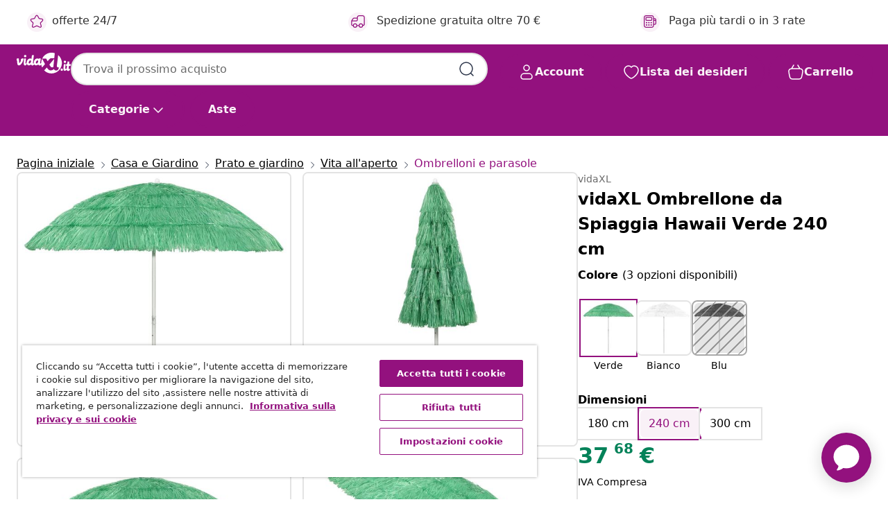

--- FILE ---
content_type: text/javascript; charset=utf-8
request_url: https://e.cquotient.com/recs/bfns-vidaxl-it/PDP-Slot-One-B?callback=CQuotient._callback3&_=1768989679492&_device=mac&userId=&cookieId=acBIexo0bhag87rw3mz2evooCw&emailId=&anchors=id%3A%3AM3006525%7C%7Csku%3A%3A8720286149539%7C%7Ctype%3A%3A%7C%7Calt_id%3A%3A&slotId=pdp-recommendations-slot-3&slotConfigId=PDP-Slot-Three-C&slotConfigTemplate=slots%2Frecommendation%2FeinsteinBorderedCarousel.isml&ccver=1.03&realm=BFNS&siteId=vidaxl-it&instanceType=prd&v=v3.1.3&json=%7B%22userId%22%3A%22%22%2C%22cookieId%22%3A%22acBIexo0bhag87rw3mz2evooCw%22%2C%22emailId%22%3A%22%22%2C%22anchors%22%3A%5B%7B%22id%22%3A%22M3006525%22%2C%22sku%22%3A%228720286149539%22%2C%22type%22%3A%22%22%2C%22alt_id%22%3A%22%22%7D%5D%2C%22slotId%22%3A%22pdp-recommendations-slot-3%22%2C%22slotConfigId%22%3A%22PDP-Slot-Three-C%22%2C%22slotConfigTemplate%22%3A%22slots%2Frecommendation%2FeinsteinBorderedCarousel.isml%22%2C%22ccver%22%3A%221.03%22%2C%22realm%22%3A%22BFNS%22%2C%22siteId%22%3A%22vidaxl-it%22%2C%22instanceType%22%3A%22prd%22%2C%22v%22%3A%22v3.1.3%22%7D
body_size: 975
content:
/**/ typeof CQuotient._callback3 === 'function' && CQuotient._callback3({"PDP-Slot-One-B":{"displayMessage":"PDP-Slot-One-B","recs":[{"id":"8719883727462","product_name":"vidaXL Tavolino Nero 41,5x41,5x43 cm in Polyrattan e Vetro Temperato","image_url":"https://www.vidaxl.it/dw/image/v2/BFNS_PRD/on/demandware.static/-/Sites-vidaxl-catalog-master-sku/default/dwe31abb7d/hi-res/436/4299/2684/46196/image_1_46196.jpg","product_url":"https://www.vidaxl.it/e/vidaxl-tavolino-nero-415x415x43-cm-in-polyrattan-e-vetro-temperato/M3005009_Grey_Glass.html"},{"id":"8718475621270","product_name":"vidaXL Lettino da Spiaggia 2 pz Pieghevole in Acciaio e Tessuto Grigio","image_url":"https://www.vidaxl.it/dw/image/v2/BFNS_PRD/on/demandware.static/-/Sites-vidaxl-catalog-master-sku/default/dwad273700/hi-res/436/4299/6368/4105/44330/image_1_44330.jpg","product_url":"https://www.vidaxl.it/e/vidaxl-lettino-da-spiaggia-2-pz-pieghevole-in-acciaio-e-tessuto-grigio/M296517_Grey.html"},{"id":"8721012333550","product_name":"vidaXL Tavolo da Giardino Piano Vetro Marrone 100x55x73 cm Polyrattan","image_url":"https://www.vidaxl.it/dw/image/v2/BFNS_PRD/on/demandware.static/-/Sites-vidaxl-catalog-master-sku/default/dw606af928/hi-res/436/4299/2684/365970/image_2_365970.jpg","product_url":"https://www.vidaxl.it/e/vidaxl-tavolo-da-giardino-piano-vetro-marrone-100x55x73-cm-polyrattan/M3041953_Black_Glass.html"},{"id":"8719883811178","product_name":"vidaXL Baule da Giardino Grigio 171x99x93 cm","image_url":"https://www.vidaxl.it/dw/image/v2/BFNS_PRD/on/demandware.static/-/Sites-vidaxl-catalog-master-sku/default/dw9f6a6ee1/hi-res/436/4299/7310/46257/image_2_46257.jpg","product_url":"https://www.vidaxl.it/e/vidaxl-baule-da-giardino-grigio-171x99x93-cm/M3002555_Anthracite.html"},{"id":"8719883760209","product_name":"vidaXl Poggiatesta per Sdraio Nero 40x7,5x15 cm in Textilene","image_url":"https://www.vidaxl.it/dw/image/v2/BFNS_PRD/on/demandware.static/-/Sites-vidaxl-catalog-master-sku/default/dw486d0bc0/hi-res/536/696/4453/47931/image_1_47931.jpg","product_url":"https://www.vidaxl.it/e/vidaxl-poggiatesta-per-sdraio-nero-40x75x15-cm-in-textilene/M3002187_Grey.html"},{"id":"8718475614760","product_name":"vidaXL Sedie da Esterno Impilabili 2 pz in Polyrattan Marrone","image_url":"https://www.vidaxl.it/dw/image/v2/BFNS_PRD/on/demandware.static/-/Sites-vidaxl-catalog-master-sku/default/dw2f498281/hi-res/436/4299/6368/6828/44237/image_2_44237.jpg","product_url":"https://www.vidaxl.it/e/vidaxl-sedie-da-esterno-impilabili-2-pz-in-polyrattan-marrone/M3003606_Black.html"},{"id":"8718475825807","product_name":"vidaXL Base per Ombrellone 45 cm","image_url":"https://www.vidaxl.it/dw/image/v2/BFNS_PRD/on/demandware.static/-/Sites-vidaxl-catalog-master-sku/default/dwabad29f9/hi-res/536/689/2918/6751/5493/40549/image_2_40549.jpg","product_url":"https://www.vidaxl.it/e/vidaxl-base-per-ombrellone-45-cm/M3000734_Grey_with_transport_rollers_30_kg.html"},{"id":"8720845654085","product_name":"vidaXL Panca da Giardino a 2 Posti con Cuscini in Polyrattan Nero","image_url":"https://www.vidaxl.it/dw/image/v2/BFNS_PRD/on/demandware.static/-/Sites-vidaxl-catalog-master-sku/default/dw895b5a5b/hi-res/436/4299/6368/5044/319490/image_2_319490.jpg","product_url":"https://www.vidaxl.it/e/vidaxl-panca-da-giardino-a-2-posti-con-cuscini-in-polyrattan-nero/M3029937_Black.html"}],"recoUUID":"5599e9ed-c513-42b3-ab60-c7fd8fe5e89d"}});

--- FILE ---
content_type: text/javascript; charset=utf-8
request_url: https://p.cquotient.com/pebble?tla=bfns-vidaxl-it&activityType=viewReco&callback=CQuotient._act_callback5&cookieId=acBIexo0bhag87rw3mz2evooCw&userId=&emailId=&products=id%3A%3AM3033883%7C%7Csku%3A%3A8721012466814%7C%7Ctype%3A%3A%7C%7Calt_id%3A%3A%3B%3Bid%3A%3AM3033580%7C%7Csku%3A%3A8721102632655%7C%7Ctype%3A%3A%7C%7Calt_id%3A%3A%3B%3Bid%3A%3AM3007813%7C%7Csku%3A%3A8718475701132%7C%7Ctype%3A%3A%7C%7Calt_id%3A%3A%3B%3Bid%3A%3AM3033887%7C%7Csku%3A%3A8721012450370%7C%7Ctype%3A%3A%7C%7Calt_id%3A%3A%3B%3Bid%3A%3AM3048440%7C%7Csku%3A%3A8721288679277%7C%7Ctype%3A%3A%7C%7Calt_id%3A%3A%3B%3Bid%3A%3AM3007549%7C%7Csku%3A%3A8718475697749%7C%7Ctype%3A%3A%7C%7Calt_id%3A%3A%3B%3Bid%3A%3AM299999%7C%7Csku%3A%3A8719883753959%7C%7Ctype%3A%3A%7C%7Calt_id%3A%3A%3B%3Bid%3A%3AM3009263%7C%7Csku%3A%3A8720286237748%7C%7Ctype%3A%3A%7C%7Calt_id%3A%3A%3B%3Bid%3A%3AM3033693%7C%7Csku%3A%3A8721012475199%7C%7Ctype%3A%3A%7C%7Calt_id%3A%3A%3B%3Bid%3A%3AM3006638%7C%7Csku%3A%3A8720286280751%7C%7Ctype%3A%3A%7C%7Calt_id%3A%3A%3B%3Bid%3A%3AM3000267%7C%7Csku%3A%3A8719883767154%7C%7Ctype%3A%3A%7C%7Calt_id%3A%3A%3B%3Bid%3A%3AM3044411%7C%7Csku%3A%3A8721012337145%7C%7Ctype%3A%3A%7C%7Calt_id%3A%3A&recommenderName=__UNDEFINED__&realm=BFNS&siteId=vidaxl-it&instanceType=prd&locale=it_IT&slotId=&slotConfigId=&slotConfigTemplate=&referrer=&currentLocation=https%3A%2F%2Fwww.vidaxl.it%2Fe%2Fvidaxl-ombrellone-da-spiaggia-hawaii-verde-240-cm%2F8720286149539.html&ls=true&_=1768989681485&v=v3.1.3&fbPixelId=744004969333961&__cq_uuid=acBIexo0bhag87rw3mz2evooCw&__cq_seg=0~0.00!1~0.00!2~0.00!3~0.00!4~0.00!5~0.00!6~0.00!7~0.00!8~0.00!9~0.00&bc=%7B%22bfns-vidaxl-it%22%3A%5B%7B%22id%22%3A%22M3006525%22%2C%22sku%22%3A%228720286149539%22%7D%5D%7D
body_size: 163
content:
/**/ typeof CQuotient._act_callback5 === 'function' && CQuotient._act_callback5([{"k":"__cq_uuid","v":"acBIexo0bhag87rw3mz2evooCw","m":34128000}]);

--- FILE ---
content_type: text/javascript; charset=utf-8
request_url: https://e.cquotient.com/recs/bfns-vidaxl-it/PDP-Slot-Three-B?callback=CQuotient._callback1&_=1768989679489&_device=mac&userId=&cookieId=acBIexo0bhag87rw3mz2evooCw&emailId=&anchors=id%3A%3AM3006525%7C%7Csku%3A%3A8720286149539%7C%7Ctype%3A%3A%7C%7Calt_id%3A%3A&slotId=pdp-recommendations-slot-1&slotConfigId=PDP-Slot-One-C&slotConfigTemplate=slots%2Frecommendation%2FeinsteinBackgroundCarousel.isml&ccver=1.03&realm=BFNS&siteId=vidaxl-it&instanceType=prd&v=v3.1.3&json=%7B%22userId%22%3A%22%22%2C%22cookieId%22%3A%22acBIexo0bhag87rw3mz2evooCw%22%2C%22emailId%22%3A%22%22%2C%22anchors%22%3A%5B%7B%22id%22%3A%22M3006525%22%2C%22sku%22%3A%228720286149539%22%2C%22type%22%3A%22%22%2C%22alt_id%22%3A%22%22%7D%5D%2C%22slotId%22%3A%22pdp-recommendations-slot-1%22%2C%22slotConfigId%22%3A%22PDP-Slot-One-C%22%2C%22slotConfigTemplate%22%3A%22slots%2Frecommendation%2FeinsteinBackgroundCarousel.isml%22%2C%22ccver%22%3A%221.03%22%2C%22realm%22%3A%22BFNS%22%2C%22siteId%22%3A%22vidaxl-it%22%2C%22instanceType%22%3A%22prd%22%2C%22v%22%3A%22v3.1.3%22%7D
body_size: 878
content:
/**/ typeof CQuotient._callback1 === 'function' && CQuotient._callback1({"PDP-Slot-Three-B":{"displayMessage":"PDP-Slot-Three-B","recs":[{"id":"8718475709633","product_name":"vidaXL Ombrellone da Spiaggia Naturale 180 cm in Stile Hawaiano","image_url":"https://www.vidaxl.it/dw/image/v2/BFNS_PRD/on/demandware.static/-/Sites-vidaxl-catalog-master-sku/default/dwf8e018df/hi-res/536/689/2918/719/44547/image_1_44547.jpg","product_url":"https://www.vidaxl.it/e/vidaxl-ombrellone-da-spiaggia-naturale-180-cm-in-stile-hawaiano/M296495.html"},{"id":"8718475709640","product_name":"vidaXL Ombrellone da Spiaggia Naturale 180 cm in Stile Hawaiano","image_url":"https://www.vidaxl.it/dw/image/v2/BFNS_PRD/on/demandware.static/-/Sites-vidaxl-catalog-master-sku/default/dwf8e018df/hi-res/536/689/2918/719/44547/image_1_44547.jpg","product_url":"https://www.vidaxl.it/e/vidaxl-ombrellone-da-spiaggia-naturale-180-cm-in-stile-hawaiano/M296495.html"}],"recoUUID":"6e061f5d-d485-484b-a980-b07325cc7aad"}});

--- FILE ---
content_type: text/javascript; charset=utf-8
request_url: https://p.cquotient.com/pebble?tla=bfns-vidaxl-it&activityType=viewProduct&callback=CQuotient._act_callback0&cookieId=acBIexo0bhag87rw3mz2evooCw&userId=&emailId=&product=id%3A%3AM3006525%7C%7Csku%3A%3A8720286149539%7C%7Ctype%3A%3A%7C%7Calt_id%3A%3A&realm=BFNS&siteId=vidaxl-it&instanceType=prd&locale=it_IT&referrer=&currentLocation=https%3A%2F%2Fwww.vidaxl.it%2Fe%2Fvidaxl-ombrellone-da-spiaggia-hawaii-verde-240-cm%2F8720286149539.html&ls=true&_=1768989679467&v=v3.1.3&fbPixelId=744004969333961&json=%7B%22cookieId%22%3A%22acBIexo0bhag87rw3mz2evooCw%22%2C%22userId%22%3A%22%22%2C%22emailId%22%3A%22%22%2C%22product%22%3A%7B%22id%22%3A%22M3006525%22%2C%22sku%22%3A%228720286149539%22%2C%22type%22%3A%22%22%2C%22alt_id%22%3A%22%22%7D%2C%22realm%22%3A%22BFNS%22%2C%22siteId%22%3A%22vidaxl-it%22%2C%22instanceType%22%3A%22prd%22%2C%22locale%22%3A%22it_IT%22%2C%22referrer%22%3A%22%22%2C%22currentLocation%22%3A%22https%3A%2F%2Fwww.vidaxl.it%2Fe%2Fvidaxl-ombrellone-da-spiaggia-hawaii-verde-240-cm%2F8720286149539.html%22%2C%22ls%22%3Atrue%2C%22_%22%3A1768989679467%2C%22v%22%3A%22v3.1.3%22%2C%22fbPixelId%22%3A%22744004969333961%22%7D
body_size: 402
content:
/**/ typeof CQuotient._act_callback0 === 'function' && CQuotient._act_callback0([{"k":"__cq_uuid","v":"acBIexo0bhag87rw3mz2evooCw","m":34128000},{"k":"__cq_bc","v":"%7B%22bfns-vidaxl-it%22%3A%5B%7B%22id%22%3A%22M3006525%22%2C%22sku%22%3A%228720286149539%22%7D%5D%7D","m":2592000},{"k":"__cq_seg","v":"0~0.00!1~0.00!2~0.00!3~0.00!4~0.00!5~0.00!6~0.00!7~0.00!8~0.00!9~0.00","m":2592000}]);